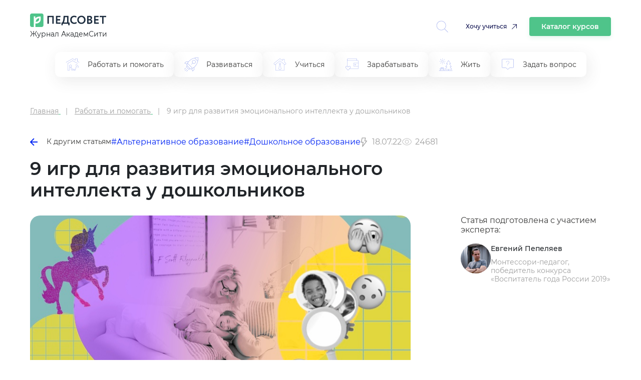

--- FILE ---
content_type: text/html; charset=UTF-8
request_url: https://pedsovet.org/article/9-igr-dla-razvitia-emocionalnogo-intellekta-u-doskolnikov
body_size: 14295
content:

<!DOCTYPE html>
<html prefix="og: http://ogp.me/ns# article: http://ogp.me/ns/article#" lang="ru-RU" class="no-js">
<head>
    <meta charset="UTF-8">
    <meta name="yandex-verification" content="6d5ad9e0095c3388" />
    <meta name="google-site-verification" content="1DIh9jtUoiLp-jDGaQgJYHpsM8NZuyZGLQnXHwLXtFA" />
    <meta name="viewport" content="width=device-width, initial-scale=1, shrink-to-fit=no">
    <meta name="csrf-param" content="_csrf-frontend">
<meta name="csrf-token" content="738hcQli5WzctHtjKc2v2j56bPve66KkNOGEPW0oIoOiGxI8MSaPGO_4Kzd5_Jq9Wztdwq6xztNGrexfK21H0Q==">
    <title>9 игр для развития эмоционального интеллекта у дошкольников</title>
    <meta property="fb:app_id" content="4435299449820446">
<meta property="og:locale" content="ru_RU">
<meta property="title" content="9 игр для развития эмоционального интеллекта у дошкольников">
<meta property="og:title" content="9 игр для развития эмоционального интеллекта у дошкольников">
<meta property="article:author" content="Евгений Пепеляев">
<meta name="author" content="Евгений Пепеляев">
<meta name="description" content="Умение контролировать свои переживания — важнейшей признак развитого эмоционального интеллекта. Но, чтобы управлять своими чувствами, для начала нужно научиться их распознавать. Собрали девять упражнений для дошкольников, которые помогут малышам осознавать свои и чужие эмоции.">
<meta property="og:description" content="Умение контролировать свои переживания — важнейшей признак развитого эмоционального интеллекта. Но, чтобы управлять своими чувствами, для начала нужно научиться их распознавать. Собрали девять упражнений для дошкольников, которые помогут малышам осознавать свои и чужие эмоции.">
<meta property="og:image" content="https://pedsovet.org/v3/upload/content/_upl62d51e43b25ac8.02141608_full.jpg">
<meta property="twitter:card" content="summary_large_image">
<meta property="article:tag" content="Альтернативное образование">
<meta property="article:tag" content="Дошкольное образование">
<meta property="article:tag" content="АкадемСити - июль 2022">
<meta property="article:publisher" content="https://www.facebook.com/pedsovet/">
<meta property="og:url" content="https://pedsovet.org/article/9-igr-dla-razvitia-emocionalnogo-intellekta-u-doskolnikov">
<meta property="og:type" content="article">
<meta property="og:updated_time" content="2024-12-26 08:23:35">
<meta property="og:article:modified_time" content="2024-12-26 08:23:35">
<meta property="og:article:published_time" content="2022-07-18 09:00:00">
<meta property="article:published_time" content="2022-07-18 09:00:00">
<link href="https://pedsovet.org/article/9-igr-dla-razvitia-emocionalnogo-intellekta-u-doskolnikov" rel="canonical">
<link href="/v3/assets/2b0e4e91809b67f7c69c7c7cda1d49b5/css/bootstrap.min.css?v=1735378372" rel="stylesheet">
<link href="/v3/assets/2b0e4e91809b67f7c69c7c7cda1d49b5/css/swiper-11.1.14.css?v=1769158058" rel="stylesheet">
<link href="/v3/assets/2b0e4e91809b67f7c69c7c7cda1d49b5/css/redesign.css?v=1769158058" rel="stylesheet">
<link href="/v3/assets/2b0e4e91809b67f7c69c7c7cda1d49b5/css/redesign-rubrics.css?v=1769158058" rel="stylesheet">
<link href="/themes/pedsovet/css/page/courses.css?v=1750341428" rel="stylesheet"></head>

<body>

    <!-- Yandex.Metrika counter --> <script type="text/javascript"> (function(m,e,t,r,i,k,a){m[i]=m[i]||function(){(m[i].a=m[i].a||[]).push(arguments)}; m[i].l=1*new Date(); for (var j = 0; j < document.scripts.length; j++) {if (document.scripts[j].src === r) { return; }} k=e.createElement(t),a=e.getElementsByTagName(t)[0],k.async=1,k.src=r,a.parentNode.insertBefore(k,a)}) (window, document, "script", "https://mc.yandex.ru/metrika/tag.js", "ym"); ym(33526043, "init", { clickmap:true, trackLinks:true, accurateTrackBounce:true, webvisor:true, trackHash:true }); </script> <noscript><div><img src="https://mc.yandex.ru/watch/33526043" style="position:absolute; left:-9999px;" alt="" /></div></noscript> <!-- /Yandex.Metrika counter -->


<div class="container">
    <header class="header">
        <div class="header__logo">
            <div>
                <a href="/">
                    <img class="header__logo-img" src="/images/logos/logo032022.svg" alt="logo" />
                </a>
                <p class="header__text">Журнал АкадемСити</p>
            </div>
            <div class="header__icons">
                <div class="header__loupe allow-hiding">
                    <a id="searchToggle" href="">
                        <svg width="34" height="34" viewBox="0 0 34 34" fill="none" xmlns="http://www.w3.org/2000/svg">
                            <path d="M33.8426 33.0454L24.098 23.3322L24.0982 23.3325C26.4614 20.7679 27.7261 17.3794 27.6206 13.8934C27.5154 10.4077 26.0483 7.10179 23.5343 4.68474C21.0202 2.2679 17.6591 0.931948 14.1718 0.963941C10.6846 0.995717 7.34842 2.39251 4.87901 4.85509C2.4096 7.31767 1.0031 10.6499 0.961403 14.1369C0.919704 17.6239 2.24608 20.9886 4.65575 23.5097C7.06569 26.0304 10.3675 27.5069 13.8528 27.6222C17.3381 27.7375 20.7305 26.4825 23.3015 24.1262L33.0481 33.8415L33.8426 33.0454ZM2.11839 14.3102C2.11893 11.0767 3.40416 7.9757 5.69072 5.68936C7.97754 3.40335 11.0788 2.11915 14.3122 2.11943C17.5457 2.11996 20.6467 3.40492 22.933 5.69148C25.2193 7.97803 26.5037 11.0793 26.5034 14.313C26.5031 17.5466 25.2185 20.6474 22.9319 22.9338C20.6456 25.22 17.5444 26.5044 14.3111 26.5044C11.0782 26.501 7.9785 25.215 5.69304 22.9286C3.40724 20.6424 2.12181 17.5427 2.11887 14.3099L2.11839 14.3102Z" fill="#94A2EE" fill-opacity="0.8"/>
                        </svg>
                    </a>
                </div>
                <a href="https://niidpo.ru/category" onclick="reachGoal('click-uchitca')" target="_blank" class="header-want-study">Хочу учиться</a>
                <a href="/katalog-kursov" class="header-katalog-kursov">Каталог курсов</a>
                <div class="header__account allow-hiding">
                    <div class="header__account-block">
                        <a href="">
                            <div class="header__account-cntr">
                                <!-- <img class="header__accaunt-icon" src="/images/icons/personal-account-icon.svg" alt="personal account icon" />
                                <span class="header__account-text">Личный кабинет</span> -->
                            </div>
                        </a>
                        <a href="">
                            <img id="hamburgerIcon" class="header__hamburger-icon" src="/images/icons/hamburger-icon.svg" alt="hamburger icon" />
                        </a>
                    </div>
                </div>
            </div>
            <div class="header__close-search hidden">
                <img src="/images/icons/cross-icon.svg" alt="Close search" />
            </div>
        </div>
        <div class="header-search" id="headerSearch">
            <div class="header-search__input-wrapper">
                <input type="text" id="searchInput" class="header-search__input" placeholder="Введите запрос" oninput="toggleClearIcon(this)" />
                <button class="header-search__clear-button" onclick="clearInput(this)">
                    <img src="/images/icons/cross-icon.svg" alt="cross-icon" />
                </button>
            </div>
            <button class="header-search__button" onclick="performSearchRedirect()">Найти</button>
            <div class="modal" id="searchModal">
                <div id="modalSearchResults"></div>
            </div>
        </div>
    </header>
    <div class="header-tags">
        <div class="header-tags-items">
            <ul>
                                        <li >
                            <a href="/rubric/rabotat-i-pomogat">
                                <img class="header-tags-item-icon" src="/images/icons/rubric_in_menu/work-and-help.svg" alt="Работать и помогать" />
                                <span>Работать и помогать</span>
                            </a>
                        </li>
                                                <li >
                            <a href="/rubric/razvivatsa">
                                <img class="header-tags-item-icon" src="/images/icons/rubric_in_menu/develop.svg" alt="Развиваться" />
                                <span>Развиваться</span>
                            </a>
                        </li>
                                                <li >
                            <a href="/rubric/ucitsa">
                                <img class="header-tags-item-icon" src="/images/icons/rubric_in_menu/study.svg" alt="Учиться" />
                                <span>Учиться</span>
                            </a>
                        </li>
                                                <li >
                            <a href="/rubric/zarabatyvat">
                                <img class="header-tags-item-icon" src="/images/icons/rubric_in_menu/earn.svg" alt="Зарабатывать" />
                                <span>Зарабатывать</span>
                            </a>
                        </li>
                                                <li >
                            <a href="/rubric/zit">
                                <img class="header-tags-item-icon" src="/images/icons/rubric_in_menu/live.svg" alt="Жить" />
                                <span>Жить</span>
                            </a>
                        </li>
                                                <li >
                            <a href="/rubric/zadat-vopros">
                                <img class="header-tags-item-icon" src="/images/icons/rubric_in_menu/ask-question.svg" alt="Задать вопрос" />
                                <span>Задать вопрос</span>
                            </a>
                        </li>
                                    </ul>
        </div>
    </div>
</div>

    <style>
        .main {
            grid-template-columns: auto !important;
        }
    </style>
    <div class="main" data-slug="9-igr-dla-razvitia-emocionalnogo-intellekta-u-doskolnikov">
    <div class="container" itemscope itemtype="https://schema.org/Article">
        <meta itemprop="about" content="Работать и помогать">
        <meta itemprop="alternativeHeadline" content="9 игр для развития эмоционального интеллекта у дошкольников ">

        <div class="r-breadcrumbs">
            <ul itemscope itemtype="https://schema.org/BreadcrumbList">
                <li itemprop="itemListElement" itemscope itemtype="https://schema.org/ListItem">
                    <a title="Главная" href="/" itemprop="item">
                        <span itemprop="name">Главная</span>
                    </a>
                    <meta itemprop="position" content="1" />
                </li>
                <li itemprop="itemListElement" itemscope itemtype="https://schema.org/ListItem">
                                            <a title="Дистанционные программы"
                        href="/rubric/rabotat-i-pomogat" itemprop="item">
                            <span itemprop="name">Работать и помогать</span>
                        </a>
                                        <meta itemprop="position" content="2" />
                </li>
                <li itemprop="itemListElement" itemscope itemtype="https://schema.org/ListItem">
                    <span itemprop="name">9 игр для развития эмоционального интеллекта у дошкольников </span>
                    <meta itemprop="position" content="3" />
                </li>
            </ul>        </div>

        <div class="article-navigation">
                            <a href="/rubric/rabotat-i-pomogat" class="article-navigation__back">
                    <img src="/images/icons/left-arrow-icon.svg" alt="Назад" class="article-navigation__icon" />
                    К другим статьям
                </a>
                        <div class="article-navigation__tags">
                                    <a href="/tag/alternative-education" class="article-navigation__tag">#Альтернативное образование</a>
                                    <a href="/tag/doshkolnoe-obrazovanie" class="article-navigation__tag">#Дошкольное образование</a>
                            </div>
            <div class="article-nav-date">
                <div class="article-nav-date-visible">
                    <svg width="14" height="19" viewBox="0 0 14 19" fill="none" xmlns="http://www.w3.org/2000/svg">
                        <path d="M3.61913 18.635C3.48484 18.5783 3.37323 18.4785 3.30194 18.3514C3.23064 18.2242 3.20371 18.077 3.22538 17.9328L4.41976 10.1562H1.25007C1.14958 10.1589 1.04982 10.1385 0.95847 10.0966C0.867123 10.0546 0.786638 9.99221 0.723224 9.91421C0.65981 9.83621 0.615162 9.74469 0.592726 9.6467C0.57029 9.54871 0.570665 9.44687 0.593822 9.34905L2.56257 0.817803C2.59721 0.67098 2.68138 0.540575 2.80091 0.44854C2.92044 0.356505 3.06802 0.308459 3.21882 0.31249H9.78132C9.87936 0.312157 9.97623 0.333795 10.0648 0.375813C10.1534 0.417832 10.2314 0.479164 10.2932 0.555303C10.3558 0.632302 10.4002 0.722506 10.4229 0.819126C10.4457 0.915746 10.4462 1.01626 10.4244 1.11312L9.28913 6.21874H12.4063C12.5293 6.21849 12.6499 6.25282 12.7543 6.3178C12.8588 6.38277 12.9428 6.47579 12.9969 6.58624C13.044 6.69225 13.0621 6.80883 13.0494 6.9241C13.0367 7.03938 12.9937 7.14924 12.9248 7.24249L4.39351 18.3987C4.33585 18.4842 4.25887 18.5549 4.16879 18.6051C4.07872 18.6552 3.97809 18.6835 3.87507 18.6875C3.78726 18.6859 3.7005 18.6681 3.61913 18.635ZM7.64851 7.53124L8.96101 1.62499H3.74382L2.07695 8.84374H5.95538L4.91195 15.59L11.0938 7.53124H7.64851Z" fill="#A0A0A0"/>
                    </svg>
                    18.07.22                    <div class="article-nav-date-tooltip">
                                                    <div class="article-nav-date-tooltip-title">Обновили</div>
                            <div class="article-nav-date-tooltip-value" datetime="2024-12-26T11:23:35+03:00" itemprop="datePublished">26.12.24, 11:23</div>
                                                    <div class="article-nav-date-tooltip-title">Опубликовали</div>
                        <div class="article-nav-date-tooltip-value" datetime="2022-07-18T12:00:00+03:00" itemprop="dateModified">18.07.22, 12:00</div>
                    </div>
                </div>
            </div>
                                        <div class="article-nav-reading-time">
                    <svg width="21" height="21" viewBox="0 0 21 21" fill="none" xmlns="http://www.w3.org/2000/svg">
                        <g opacity="0.5">
                            <path d="M20.3046 10.2769C19.5327 8.28033 18.1928 6.55372 16.4503 5.31043C14.7078 4.06715 12.6392 3.36169 10.5002 3.28125C8.36117 3.36169 6.29259 4.06715 4.55012 5.31043C2.80766 6.55372 1.46769 8.28033 0.695834 10.2769C0.643706 10.4211 0.643706 10.5789 0.695834 10.7231C1.46769 12.7197 2.80766 14.4463 4.55012 15.6896C6.29259 16.9329 8.36117 17.6383 10.5002 17.7188C12.6392 17.6383 14.7078 16.9329 16.4503 15.6896C18.1928 14.4463 19.5327 12.7197 20.3046 10.7231C20.3567 10.5789 20.3567 10.4211 20.3046 10.2769ZM10.5002 16.4062C7.02208 16.4062 3.34708 13.8272 2.0149 10.5C3.34708 7.17281 7.02208 4.59375 10.5002 4.59375C13.9783 4.59375 17.6533 7.17281 18.9855 10.5C17.6533 13.8272 13.9783 16.4062 10.5002 16.4062Z" fill="#A0A0A0"/>
                            <path d="M10.5 6.5625C9.72124 6.5625 8.95996 6.79343 8.31244 7.22609C7.66492 7.65875 7.16025 8.2737 6.86223 8.99318C6.56421 9.71267 6.48623 10.5044 6.63816 11.2682C6.79009 12.032 7.1651 12.7336 7.71577 13.2842C8.26644 13.8349 8.96803 14.2099 9.73183 14.3618C10.4956 14.5138 11.2873 14.4358 12.0068 14.1378C12.7263 13.8398 13.3413 13.3351 13.7739 12.6876C14.2066 12.04 14.4375 11.2788 14.4375 10.5C14.4375 9.45571 14.0227 8.45419 13.2842 7.71577C12.5458 6.97734 11.5443 6.5625 10.5 6.5625ZM10.5 13.125C9.98083 13.125 9.47331 12.971 9.04163 12.6826C8.60995 12.3942 8.2735 11.9842 8.07482 11.5045C7.87614 11.0249 7.82415 10.4971 7.92544 9.98789C8.02673 9.47869 8.27673 9.01096 8.64385 8.64384C9.01096 8.27673 9.47869 8.02672 9.98789 7.92544C10.4971 7.82415 11.0249 7.87614 11.5045 8.07482C11.9842 8.2735 12.3942 8.60995 12.6826 9.04163C12.971 9.47331 13.125 9.98082 13.125 10.5C13.125 11.1962 12.8484 11.8639 12.3562 12.3562C11.8639 12.8484 11.1962 13.125 10.5 13.125Z" fill="#A0A0A0"/>
                        </g>
                    </svg>
                    <span>24681</span>
                </div>
                    </div>

        <div class="article-hdr_cntr" itemprop="mainEntityOfPage">
            <h1 class="article__title" itemprop="headline">9 игр для развития эмоционального интеллекта у дошкольников </h1>
            <div class="article-header">
                <div class="article-header__image-wrapper" itemscope itemtype="https://schema.org/ImageObject">
                    <img src="https://pedsovet.org/v3/upload/ckeditor/88/images/2022-07-18/1658134060_9 игр.JPG"
                         alt="9 игр для развития эмоционального интеллекта у дошкольников " class="article-header__image" itemprop="contentUrl" />
                    <span itemprop="name" style="visibility:hidden;">9 игр для развития эмоционального интеллекта у дошкольников </span>
                </div>

                <div class="article-header__info">

                    <div class="article-header__author-info">
                        <p class="article-header__author-intro">
                            Статья подготовлена с участием эксперта:
                        </p>
                        <div class="article-header__author" itemscope itemprop="author" itemtype="https://schema.org/Person">
                            <meta itemprop="name" content="Евгений Пепеляев"/>
                            <img src="/v3/upload/pseudonym/_upl621dd5285f9ee3.68981655.jpg" alt="Евгений Пепеляев, Монтессори-педагог, победитель конкурса «Воспитатель года России 2019»" class="article-header__author-image" />
                            <div class="article-header__author-details">
                                <a href="/search/author/evgenij-pepelaev" class="article-header__author-name" itemprop="url">
                                    Евгений Пепеляев                                </a>
                                <p class="article-header__author-description">Монтессори-педагог, победитель конкурса «Воспитатель года России 2019»</p>
                            </div>
                        </div>
                                            </div>
                </div>
            </div>
        </div>

        <div class="article-container without-sticky-vrezka">
            <div class="single-article__content" itemprop="articleBody">
                <!-- widgets before -->
                
                <p><br />
Фотографии: Unsplash&nbsp;/ Иллюстрация: Юлия Замжицкая</p>

<p><em>Умение контролировать свои переживания&nbsp;— важнейшей признак развитого эмоционального интеллекта. Но, чтобы управлять своими чувствами, для начала нужно научиться их&nbsp;распознавать. Собрали девять упражнений для дошкольников, которые помогут малышам осознавать свои эмоции, а&nbsp;также узнавать, что переживают другие люди, по&nbsp;выражению лиц и&nbsp;интонациям.&nbsp;</em></p>

<h3>«Я&nbsp;удивлюсь, если…»&nbsp;&nbsp;</h3>

<p>В&nbsp;эту игру получится сыграть где угодно&nbsp;—&nbsp;на&nbsp;прогулке, по&nbsp;дороге в&nbsp;детский сад, в&nbsp;очереди и&nbsp;т.&nbsp;д. Взрослый начинает: &nbsp;</p>

<blockquote>
<p>«Я&nbsp;удивлюсь, если зимой будет жарко».</p>

<p>Или&nbsp;</p>

<p>«Я&nbsp;удивляюсь, если сейчас увижу единорога».</p>
</blockquote>

<p><br />
И&nbsp;предлагает ребенку продолжить в&nbsp;том&nbsp;же духе: придумать и&nbsp;описать ситуацию, которая вызовет у&nbsp;него эмоцию удивления.<br />
<br />
Можно также говорить: «Я&nbsp;очень порадуюсь, если…», «Я&nbsp;очень разозлюсь, если…», «Я&nbsp;очень буду грустить, если…». Т.е. показывать, в&nbsp;каких ситуациях мы&nbsp;испытываем те&nbsp;или иные эмоции. Помимо развития эмоционального интеллекта, эта игра прекрасно работает на&nbsp;воображение.&nbsp;</p>

<h3>Изображаем эмоции</h3>

<p>Для этой игры взрослый берет зеркало и&nbsp;вместе с&nbsp;малышом показывает, как выглядят эмоции&nbsp;— страх, гнев, отвращение, печаль, радость, интерес, удивление. Например, демонстрирует гнев: хмурит брови, опускает уголки губ и&nbsp;т.&nbsp;д. Для того&nbsp;чтобы воспринимать эмоции, важно знать, как они выглядят, и&nbsp;мимика&nbsp;&nbsp;—&nbsp; самый простой способ «прочитать их».<br />
<br />
Для этой игры можно использовать специальные гаджеты&nbsp;&nbsp;— например, зеркало <a href="https://www.mysensorium.ru/product/zerkalo-emotsiy-moyo-nastroenie" target="_blank">«Мое настроение»</a>, которое показывает слайды с&nbsp;фотографиями других детей.</p>

<h3>Угадываем эмоции</h3>

<p>Более продвинутый вариант предыдущей игры: здесь нужно изобразить эмоцию и&nbsp;предложить другим ее&nbsp;угадать. Например, сделать какую-то рожицу и&nbsp;спросить: «Как ты&nbsp;думаешь, что я&nbsp;сейчас испытываю? Какая это эмоция?». В&nbsp;эту игру может играть не&nbsp;только взрослый с&nbsp;ребенком, но&nbsp;и&nbsp;дети друг с&nbsp;другом.&nbsp;&nbsp;</p>

<h3>Читаем эмоции</h3>

<p>Смотрим на&nbsp;картинки с&nbsp;изображением героев и&nbsp;спрашиваем: «Как думаешь, что этот герой сейчас что испытывает? Почему? А&nbsp;как ты&nbsp;это определил?».</p>

<h3>Изображаем эмоции с&nbsp;помощью движений тела</h3>

<p>Прочитать эмоции можно не&nbsp;только по&nbsp;лицу, но&nbsp;и&nbsp;по&nbsp;телодвижениям. Для этой игры можно отвернуться/закрыть лицо и&nbsp;показывать печаль, любопытство или страх с&nbsp;помощью поз и&nbsp;движений.&nbsp;</p>

<h3>Угадываем эмоции по&nbsp;голосу</h3>

<p>Любую фразу можно сказать с&nbsp;очень разными интонациями, которые будут выражать разные эмоции. Для этой игры можно выбрать любую фразу, по-разному обыграть ее&nbsp;и&nbsp;спросить у&nbsp;детей, как она сейчас была сказана&nbsp;&nbsp;— грустно, весело, испуганно? Это очень увлекательное занятие, дошкольники его обожают.&nbsp;</p>

<h3>Рисуем цвет эмоций</h3>

<p>Расставляем краски, карандаши и&nbsp;просим изобразить какую-либо эмоцию. Это игра не&nbsp;только на&nbsp;эмоциональный интеллект, но&nbsp;и&nbsp;на&nbsp;воображение, творческое мышление и&nbsp;креативность.</p>

<h3>Рисуем свое настроение</h3>

<p>Усложненная версия предыдущей игры. Здесь ребенку не&nbsp;говорят, какую эмоцию рисовать. Ему самому нужно понять, что он&nbsp;чувствует в&nbsp;данный момент, и&nbsp;перенести это на&nbsp;бумагу. Дети, которые успешно справляются с&nbsp;этим заданием, очень продвинуты в&nbsp;плане эмоционального интеллекта.&nbsp;</p>

<h3>Крокодил</h3>

<p>Известная игра, в&nbsp;которой один участник загадывает другому какое-то слово, и&nbsp;тот должен молча «показать» его остальным. У&nbsp;дошкольников это часто животное, предмет или глагол. Способность считывать чужие эмоции&nbsp;— один из&nbsp;компонентов эмоционального интеллекта, и&nbsp;эта игра прекрасно на&nbsp;нее работает, как и&nbsp;любые игры, где нужно угадывать что-то по&nbsp;жестам и&nbsp;мимике. Поначалу набор мимики и&nbsp;жестов у&nbsp;ребят довольно небогатый, но&nbsp;со&nbsp;временем они начинают вовлекаться, игра становится все интереснее, а&nbsp;репертуар детей&nbsp;&nbsp;— намного богаче.&nbsp;</p>

<hr />
<p><strong>Материалы по теме:</strong></p>

<ul>
	<li aria-level="1"><a href="https://pedsovet.org/article/6-montessori-igr-dla-ulicy-i-daci">6 монтессори-игр для улицы и&nbsp;дачи</a></li>
	<li aria-level="1"><a href="https://pedsovet.org/article/8-upraznenij-dla-razvitia-soft-skills-u-doskolnikov">7 упражнений для развития soft skills у&nbsp;дошкольников</a></li>
	<li aria-level="1"><a href="https://pedsovet.org/article/kak-razvivat-emocionalnyj-intellekt-detej-na-urokah-izo">Как развивать эмоциональный интеллект детей на&nbsp;уроках ИЗО</a></li>
</ul>

<hr />
                <!-- widgets after -->
                                    <style>
 a.tele-button,   a.vk-button {color: white;}

#inpage-subscribe {background-color: #6ec08f08;
    border: 1px solid #6EC08F;
    border-radius: 5px;
    padding: 20px 20px 30px;
    margin-top: 30px; } 

   #inpage-subscribe p {margin-bottom: 18px;} 
    

   .tele-button {
 
    text-align: center;
    vertical-align: middle;
    padding: 12px 22px;
    border: 0;
    border-radius: 5px;
    background: #37afe2; 
    color: #ffffff;
    text-decoration: none; 
}
.tele-button:hover,
.tele-button:focus {
    border: 0;
    background: #1e96c8;
    color: #ffffff;
    text-decoration: none;
}
.tele-button:active {
    background: #216988;
}
.tele-button:before{
    content:  "\0000a0";
    display: inline-block;
    height: 24px;
    width: 24px;
    line-height: 24px;
    margin: 0 4px -6px -4px;
    position: relative;
    top: 0px;
    left: -3px;
    background-image: url("data:image/svg+xml,%3C%3Fxml version='1.0' encoding='utf-8'%3F%3E%3Csvg version='1.1' id='Layer_1' xmlns='http://www.w3.org/2000/svg' xmlns:xlink='http://www.w3.org/1999/xlink' x='0px' y='0px' viewBox='0 0 216 172' style='enable-background:new 0 0 216 172;' xml:space='preserve'%3E%3Cstyle type='text/css'%3E .st0%7Bdisplay:none;fill-rule:evenodd;clip-rule:evenodd;fill:url(%23SVGID_1_);%7D .st1%7Bfill:%23FFFFFF;%7D%0A%3C/style%3E%3Cg transform='matrix(1.25 0 0 1.25 130 50)'%3E%3ClinearGradient id='SVGID_1_' gradientUnits='userSpaceOnUse' x1='-524.9931' y1='429.0737' x2='-523.9931' y2='429.0737' gradientTransform='matrix(-75 174.99 174.99 75 -114437.3203 59622.7539)'%3E%3Cstop offset='0' style='stop-color:%2337AEE2'/%3E%3Cstop offset='1' style='stop-color:%231E96C8'/%3E%3C/linearGradient%3E%3Ccircle class='st0' cx='-14.4' cy='16.8' r='120'/%3E%3Cpath class='st1' d='M-89.7,22.7C-75.7,14.9-60,8.5-45.4,2C-20.2-8.6,5.1-19,30.6-28.8c5-1.7,13.9-3.3,14.8,4.1 c-0.5,10.4-2.4,20.8-3.8,31.1c-3.4,22.8-7.4,45.5-11.3,68.2c-1.3,7.6-10.8,11.5-16.9,6.6c-14.6-9.8-29.2-19.6-43.6-29.6 c-4.7-4.8-0.3-11.7,3.9-15.1c12-11.8,24.7-21.9,36.1-34.3c3.1-7.4-6-1.2-9,0.7C-15.7,14.3-31.7,26.3-49,36.3 c-8.8,4.9-19.2,0.7-28-2C-84.9,31-96.5,27.7-89.7,22.7L-89.7,22.7z'/%3E%3C/g%3E%3C/svg%3E%0A"); 
  background-size: 100% 100%;
}
</style>
 
<div id="inpage-subscribe"><p>Если вам нравятся материалы на&nbsp;Педсовете, подпишитесь на&nbsp;наш канал в&nbsp;Телеграме, чтобы быть в&nbsp;курсе событий раньше всех.</p><a class="tele-button" href="https://t.me/+3giTmIGlvF03ZDBi">Подписаться</a></div>                            </div>
        </div>

        <div class="page-courses on-article-page">
        <div class="courses-wrap">
            <div class="title"><span>Программы обучения, которые могут вас заинтересовать</span></div>
            <div class="category-wrap">
                <a class="program" href="https://distant-college.ru/category/doshkolnoe-obrazovanie" target="_blank" data-level-url="Kolledj">
            <div class="tags">
                            <div class="tag">Хит </div>
                                <div class="tag">Поступление без ЕГЭ</div>
                                <div class="tag">Два диплома</div>
                        </div>
                <div class="school">
            <div class="a" data-href="https://distant-college.ru/category">
                <img src="/images/logos/png/nspk.png" />
                <span>НСПК</span>
            </div>
            <div class="tooltip">Национальный социально-педагогический колледж</div>
        </div>
            <div class="name">Воспитатель детей дошкольного возраста</div>
    <div class="level">
        <img src="/images/icons/student-gray.svg" />
        <span>Колледж</span>
    </div>
    <ul class="desc">
                    <li>Срок обучения: от 2 лет 11 месяцев</li>
                        <li>Квалификации: Воспитатель детей дошкольного возраста + дополнительная квалификация на выбор </li>
                        <li>Два диплома: о среднем профессиональном образовании и о профпереподготовке</li>
                </ul>
    </a><a class="program" href="https://distant-college.ru/category/44-02-04-specialnoe-doshkolnoe-obrazovanie" target="_blank" data-level-url="Kolledj">
            <div class="tags">
                            <div class="tag">Поступление без ЕГЭ</div>
                                <div class="tag">Два диплома</div>
                        </div>
                <div class="school">
            <div class="a" data-href="https://distant-college.ru/category">
                <img src="/images/logos/png/nspk.png" />
                <span>НСПК</span>
            </div>
            <div class="tooltip">Национальный социально-педагогический колледж</div>
        </div>
            <div class="name">Специальное дошкольное образование</div>
    <div class="level">
        <img src="/images/icons/student-gray.svg" />
        <span>Колледж</span>
    </div>
    <ul class="desc">
                    <li>Срок обучения: от 2 лет 11 месяцев</li>
                        <li>Квалификации: Воспитатель детей дошкольного возраста, в том числе с ограниченными возможностями здоровья + дополнительная квалификация на выбор </li>
                        <li>Два диплома: о среднем профессиональном образовании и о профпереподготовке</li>
                </ul>
    </a><a class="program" href="https://niidpo.ru/seminar/vospitatel-v-doshkolnom-obrazovanii-fgos-620-chasov" target="_blank" data-level-url="Profperepodgotovka">
            <div class="tags">
                            <div class="tag">Для новичков и специалистов </div>
                                <div class="tag">Хит</div>
                        </div>
                <div class="school">
            <div class="a" data-href="https://niidpo.ru/category">
                <img src="/images/logos/png/niidpo.png" />
                <span>НИИДПО</span>
            </div>
            <div class="tooltip">Национальный исследовательский институт дополнительного образования и профессионального обучения</div>
        </div>
            <div class="name">Воспитатель в дошкольном образовании. Психолого-педагогическое сопровождение развития детей в условиях реализации ФГОС (620ч)</div>
    <div class="level">
        <img src="/images/icons/student-gray.svg" />
        <span>Профпереподготовка</span>
    </div>
    <ul class="desc">
                    <li>Срок обучения: 4 месяца (17 нед)</li>
                        <li>Квалификация: Воспитатель детей дошкольного возраста</li>
                        <li>Документ: диплом о профпереподготовке </li>
                        <li><u>Отзывов: 300+</u></li>
                </ul>
    </a><a class="program" href="https://pk.i-spo.ru/category/spetsialnoe-doshkolnoe-obrazovanie" target="_blank" data-level-url="Kolledj">
            <div class="tags">
                            <div class="tag">Срок обучения сокращен</div>
                                <div class="tag">Поступление без ЕГЭ</div>
                        </div>
                <div class="school">
            <div class="a" data-href="https://pk.i-spo.ru/category">
                <img src="/images/logos/png/osek.png" />
                <span>ОСЭК</span>
            </div>
            <div class="tooltip">Открытый социально-экономический колледж</div>
        </div>
            <div class="name">Специальное дошкольное образование</div>
    <div class="level">
        <img src="/images/icons/student-gray.svg" />
        <span>Колледж</span>
    </div>
    <ul class="desc">
                    <li>Срок обучения: от 2 лет 11 месяцев</li>
                        <li>Квалификация: Воспитатель детей дошкольного возраста, в том числе с ограниченными возможностями здоровья </li>
                        <li>Два диплома: о среднем профессиональном образовании и о профпереподготовке</li>
                </ul>
    </a><a class="program" href="https://pk.i-spo.ru/category/doshkolnoe-obrazovanie" target="_blank" data-level-url="Kolledj">
            <div class="tags">
                            <div class="tag">Два диплома </div>
                                <div class="tag">Поступление без ЕГЭ</div>
                        </div>
                <div class="school">
            <div class="a" data-href="https://pk.i-spo.ru/category">
                <img src="/images/logos/png/osek.png" />
                <span>ОСЭК</span>
            </div>
            <div class="tooltip">Открытый социально-экономический колледж</div>
        </div>
            <div class="name">Дошкольное образование</div>
    <div class="level">
        <img src="/images/icons/student-gray.svg" />
        <span>Колледж</span>
    </div>
    <ul class="desc">
                    <li>Срок обучения: от 2 лет 11 месяцев</li>
                        <li>Квалификация: Воспитатель детей дошкольного возраста</li>
                        <li>Два диплома: о среднем профессиональном образовании и о профпереподготовке</li>
                </ul>
    </a>            </div>
        </div>
        <a class="catalogue-button" href="/katalog-kursov?category=Doshkolnoe-obrazovanie">
            <span>Каталог курсов</span>
        </a>
    </div>
    
    </div> <!-- /.container -->
</div>

<footer>
    <div class="container">
        <div class="footer-rw">
            <div>
                <a class="footer-logo">
                    <img src="/images/logos/logo032022.svg" alt="https://pedsovet.org">
                </a>
                <p class="header__text">Журнал АкадемСити</p>
            </div>
            <div class="footer-soc">
                <a href="https://vk.com/pedsovet" rel="nofollow"><img src="/images/sc-ic-3v.svg" alt="vk-icon"></a>
                <a href="https://t.me/pedsovet" rel="nofollow"><img src="/images/sc-ic-1v.svg" alt="tg-icon"></a>
                <a href="https://www.youtube.com" rel="nofollow"><img src="/images/sc-ic-2v.svg" alt="yt-icon"></a>
                <a href="https://ok.ru/pedsovetorg" rel="nofollow"><img src="/images/sc-ic-4v.svg" alt="ok-icon"></a>
                <a href="https://dzen.ru/" rel="nofollow"><img src="/images/sc-ic-5v.svg" alt="yndx-icon"></a>
            </div>
            <!-- <div class="footer-subscr-frm">
                <form>
                    <div class="footer-subscr-frm-items">
                        <div class="footer-subscr-frm-item">
                            <input type="email" name="email" placeholder="Ваш e-mail" data-title="E-mail" class="" autocomplete="off" maxlength="150">
                        </div>
                        <div class="footer-subscr-frm-btn">
                            <button class="btn btn-blue">Подписаться</button>
                        </div>
                    </div>
                </form>
            </div>-->
        </div>
        <div class="footer-logo-inset">
          <div class="footer-logo-inset__img">
            <img src="/images/logos/academcity-logo.svg" alt="academcity" />
          </div>
          <div class="footer-logo-inset__dscr">
            <span class="footer-logo-inset__dscr-bd">АкадемСити</span> - группа
            образовательных организаций в сегментах дополнительного и среднего
            профессионального образования
          </div>
        </div>
        <div class="footer-rw-sm" itemscope itemtype="https://schema.org/Organization">
                            <div class="footer-col">
                    <div class="footer-hdr">
                        Публикации                    </div>
                    
                                            <div class="footer-lnk">
                            <ul>
                                                                    <li><a href="/rubric/ucitsa">Учиться</a></li>
                                                                    <li><a href="/rubric/rabotat-i-pomogat">Работать и помогать</a></li>
                                                                    <li><a href="/rubric/zarabatyvat">Зарабатывать</a></li>
                                                                    <li><a href="/rubric/razvivatsa">Развиваться</a></li>
                                                                    <li><a href="/rubric/zit">Жить</a></li>
                                                                    <li><a href="/rubric/zadat-vopros">Задать вопрос</a></li>
                                                                    <li><a href="/rubric/raznoe">Разное</a></li>
                                                            </ul>
                        </div>
                                    </div>
                            <div class="footer-col">
                    <div class="footer-hdr">
                        <span itemprop="name">Педсовет</span>                    </div>
                    
                                            <div class="footer-lnk">
                            <ul>
                                                                    <li><a href="/page/o-sayte">О проекте</a></li>
                                                                    <li><a href="https://pedsovet.org/news">Новости</a></li>
                                                                    <li><a href="/page/tekst-soglasheniya-s-polzovatelem">Пользовательское соглашение</a></li>
                                                                    <li><a href="/page/politika-v-otnoshenii-obrabotki-personalnyh-dannyh">Политика в отношении обработки персональных данных</a></li>
                                                            </ul>
                        </div>
                                    </div>
            
            <div class="footer-col">
                                <div class="footer-item">
                    <div class="footer-item-title">Электронный адрес</div>
                    <a href="mailto:red@academcity.online" itemprop="email">red@academcity.online</a>
                </div>                <!-- <div class="footer-btn">
                    <button id="request-popup" class="btn btn-bord" data-toggle="modal" data-target="#requestmodal">
                        Напишите нам
                    </button>
                </div> -->
            </div>
        </div>
        <br><br>
        <div class="footer-rw-sm">
            <!--  <div class="footer-item-title">Разное</div> -->
        </div>
    </div>
    <div class="footer__bottom">
        <span>Свидетельство о регистрации средства массовой информации ЭЛ №ФС77-22828 от 28 декабря 2005 г.</span><br>
    </div>
</footer>


<script src="https://cdn.jsdelivr.net/npm/swiper@11/swiper-bundle.min.js"></script>
<script src="/themes/pedsovet/js/jquery-3.5.1.min.js?v=1635573504"></script>
<script src="/v3/assets/ecb1a209d5a316e4758b21dc4231a5ac/yii.js?v=1733304022"></script>
<script src="/v3/assets/2b0e4e91809b67f7c69c7c7cda1d49b5/js/main.js?v=1769158058"></script>
<script>jQuery(function ($) {

    $('body').on('click', '.edtr-plgn__prdct-card__btn-cntr a, .edtr-plgn__prgms-card_btn a', function() {
        ym(33526043, 'reachGoal', 'perehod_na_academcity');
    });

    $('body').on('click', 'a[href^="http"]', function(){
        $(this).attr('target','_blank');
    });
    
            initArticlesScroll(["prava-vospitatelya-detskogo-sada-po-zakonu","kak-ispolzovat-iskusstvennyj-intellekt-v-obrazovanii","igry-na-ulice-v-detskom-sadu","7-kreativnyh-idej-kak-otmetit-23-fevrala-v-skole","test-po-masteru-i-margarite","8-sovetskih-ucebnikov-kotorye-zamenat-repetitora","nagruzka-ucitela-v-2025-godu-kak-vliaet-na-oplatu","igry-na-fizkulture-podborka-dla-detej-s-raznym-urovnem-podgotovki","8-uprazhnenij-dlya-rasslableniya-myshc-yazyka"]);
        
            setTimeout(function(){
                $.ajax({
                    url: '/article/22810/count_view'
                });
            }, 3000);
        

$(window).on('resize orientationchange', function () { footer(); });
$(function () { footer(); });

let footerInitialized = false;
function footer(){
    if (!footerInitialized && window.innerWidth < 1200) {
        footerInitialized = true;
        const colHdr = document.querySelectorAll(".footer-hdr");
        colHdr.forEach((colHdr) => {
            colHdr.addEventListener("click", () => {
                if (colHdr.classList.contains("open")) {
                    colHdr.classList.remove("open");
                } else {
                    const colHdrOpen = document.querySelectorAll(".open");
                    colHdrOpen.forEach((colHdrOpen) => {
                        colHdrOpen.classList.remove("open");
                    });
                    colHdr.classList.add("open");
                }
            });
        });
    }
}
        
/* $(function() {
    $('#request-popup').on('click', function() {
        $('#requestmodal').modal('show').fadeIn();
    }); 
    $('#popuprequest-form .close').click(function() {
        $('#requestmodal').modal('hide').fadeOut();
    });
});  */
});</script></body>
</html>


--- FILE ---
content_type: image/svg+xml
request_url: https://pedsovet.org/images/sc-ic-5v.svg
body_size: 3854
content:
<svg width="115" height="27" viewBox="0 0 115 27" fill="none" xmlns="http://www.w3.org/2000/svg">
<g clip-path="url(#clip0_8_31)">
<path fill-rule="evenodd" clip-rule="evenodd" d="M80.4725 21.813H73.5813C74.4092 20.7866 74.9126 18.5967 75.1838 15.2882C75.4356 12.1027 75.581 7.84052 75.6761 2.24708H80.4725V21.813ZM82.3267 26.7576H83.5321V21.813H82.0134V0.980164H74.2945C74.1994 7.12736 74.1071 12.0104 73.7911 15.2882C73.4862 18.4401 72.9633 20.9124 71.8753 21.813H71.2377V26.7576H72.4431L72.6528 23.0799H82.1113L82.3323 26.7576H82.3267ZM88.4431 23.3847C90.8203 23.3847 92.8004 21.7179 92.8004 18.6918C92.8004 16.983 91.9614 15.4756 90.0149 14.7652C91.7125 13.9262 92.3306 12.5446 92.3306 11.026C92.3306 8.74387 91.0329 7.19168 88.5913 7.19168C86.9245 7.19168 85.7834 7.93561 85.1038 8.83616L85.4702 10.2177C86.1498 9.26406 87.179 8.4586 88.5913 8.4586C90.11 8.4586 90.949 9.485 90.949 11.0568C90.949 13.1935 89.6821 14.273 87.8894 14.273H86.7371V15.4448H88.0348C90.3589 15.4448 91.3125 16.7761 91.3125 18.7226C91.3125 20.9739 90.0149 22.1178 88.4123 22.1178C86.2756 22.1178 85.2297 20.4509 85.2297 20.4509L84.7375 21.6563C84.7375 21.6563 85.9428 23.3847 88.4459 23.3847H88.4431ZM96.0055 15.5399H103.056C103.548 10.0108 101.82 7.19168 99.1294 7.19168C96.4389 7.19168 94.5931 10.187 94.5931 15.2882C94.5931 20.3894 96.1005 23.3847 99.4119 23.3847C101.884 23.3847 103.056 21.6256 103.056 21.6256L102.595 20.4537C102.595 20.4537 101.515 22.1206 99.4426 22.1206C97.1913 22.1206 96.0698 19.8049 96.0082 15.5427L96.0055 15.5399ZM99.1266 8.39707C100.707 8.39707 101.943 10.2513 101.694 14.3988H96.039C96.1649 10.503 97.4961 8.39707 99.1294 8.39707H99.1266ZM112.576 23.0827H114.022V7.50492H112.576V14.396H107.254V7.50492H105.808V23.0799H107.254V15.5679H112.576V23.0771V23.0827Z" fill="black"/>
<path fill-rule="evenodd" clip-rule="evenodd" d="M8.48206 14.5527V22.9904H10.8509V0.982971H7.31583C3.8395 0.982971 0.919721 3.29027 0.919721 7.91045C0.919721 11.205 2.20342 12.9893 4.14154 13.971L0.0219727 22.9904H2.76556L6.51037 14.5527H8.48206ZM8.48206 12.581H7.22074C5.16515 12.581 3.46474 11.4455 3.46474 7.90766C3.46474 4.3698 5.31058 2.98822 7.21794 2.98822H8.47926V12.5838L8.48206 12.581Z" fill="#FF0000"/>
<path fill-rule="evenodd" clip-rule="evenodd" d="M34.6062 21.0187H33.3757V7.48254H26.1797V8.80818C26.1797 12.9278 26.0231 17.7269 24.6051 21.0215H23.657V26.0388H25.8049V22.9932H32.4499V26.0388H34.609V21.0215L34.6062 21.0187ZM45.0352 21.936L44.4814 20.0902C43.8662 20.5293 42.781 21.1445 41.4358 21.1445C39.5284 21.1445 38.5356 19.2987 38.5356 15.7832H45.0016V14.4604C45.0016 9.20252 43.3124 7.26439 40.7254 7.26439C37.4309 7.26439 36.0437 10.8945 36.0437 15.8783C36.0437 20.8621 38.0154 23.2001 41.2177 23.2001C42.7615 23.2001 44.0451 22.7107 45.0352 21.9388V21.936ZM19.901 7.48254V14.0632H16.3352V7.48254H13.9272V22.9932H16.3352V16.0349H19.901V22.9932H22.2699V7.48254H19.901ZM53.9539 22.9904H56.5717L52.1696 14.7708L56.0179 7.47974H53.5876L49.8651 14.6449V7.48254H47.4655V22.9932H49.8651V15.263L53.9539 22.9904ZM62.2043 23.2001C63.6222 23.2001 64.6039 22.7415 65.4373 22.0311L64.8835 20.2468C64.3298 20.7362 63.4348 21.1949 62.2658 21.1949C60.3249 21.1949 59.4075 18.9827 59.4075 15.1036C59.4075 11.2246 60.6269 9.26405 62.3581 9.26405C63.3397 9.26405 64.2654 9.78424 64.9143 10.338L65.2471 8.06426C64.5703 7.62517 63.7648 7.2616 62.3889 7.2616C58.7587 7.2616 56.8821 10.3688 56.8821 15.2295C56.8821 20.5292 58.8734 23.1973 62.2015 23.1973L62.2043 23.2001ZM31.0096 21.0215H26.8789C28.171 17.7269 28.3276 12.9585 28.3276 9.69475V9.42346H31.0068V21.0215H31.0096ZM40.731 9.23608C42.1182 9.23608 42.5461 11.177 42.5461 13.8143H38.572C38.7286 11.0512 39.2488 9.23608 40.731 9.23608Z" fill="black"/>
</g>
<defs>
<clipPath id="clip0_8_31">
<rect width="114" height="25.7774" fill="white" transform="translate(0.0219727 0.980164)"/>
</clipPath>
</defs>
</svg>


--- FILE ---
content_type: image/svg+xml
request_url: https://pedsovet.org/images/icons/rubric_in_menu/ask-question.svg
body_size: 3217
content:
<svg width="31" height="31" viewBox="0 0 31 31" fill="none" xmlns="http://www.w3.org/2000/svg">
<path d="M12.5898 11.0045C12.5957 10.1693 13.0605 9.37725 13.8379 8.927C14.6184 8.47416 15.6342 8.40633 16.4712 8.77777C17.2784 9.13846 17.8623 9.84907 17.9843 10.6654C18.1213 11.5794 17.6717 12.5204 16.8316 13.0385C16.5814 13.1931 16.3221 13.326 16.0927 13.5105C15.8723 13.6895 15.6786 13.9011 15.5209 14.1262C15.1812 14.6061 15.0086 15.1731 15.0024 15.7426C14.9993 16.0925 15.5951 16.0925 15.5982 15.7426C15.6013 15.2355 15.768 14.7528 16.0837 14.335C16.2297 14.1397 16.4144 13.9662 16.614 13.8169C16.8136 13.6677 17.049 13.5674 17.2545 13.4263C18.1929 12.789 18.7201 11.7313 18.5829 10.6654C18.4578 9.6998 17.8232 8.82387 16.8791 8.36005C15.9139 7.88546 14.7313 7.88008 13.7602 8.34369C12.6819 8.85898 12.0055 9.90052 11.9996 11.0043C11.9909 11.3542 12.5866 11.3542 12.5897 11.0045L12.5898 11.0045Z" fill="#94A2EE" fill-opacity="0.8"/>
<path d="M15.5806 17.9039V17.2258C15.5806 16.8759 14.9849 16.8759 14.9849 17.2258V17.9039C14.9849 18.2538 15.5806 18.2538 15.5806 17.9039Z" fill="#94A2EE" fill-opacity="0.8"/>
<path d="M25.141 22.0679H19.9481C19.7216 22.0679 19.4876 22.0594 19.2614 22.0679C19.001 22.0791 18.8614 22.2648 18.7104 22.3997C18.065 22.9762 17.4196 23.5557 16.7745 24.1322C16.2612 24.5935 15.7443 25.0519 15.2311 25.513H15.7633C14.8838 24.7255 14.0008 23.9381 13.1215 23.1506C12.7592 22.8273 12.4158 22.4756 12.0233 22.1691C11.8912 22.065 11.7366 22.0679 11.5628 22.0679H10.7286H6.01129C5.73204 22.0679 5.46027 22.0538 5.18847 21.9891C4.63386 21.854 4.18832 21.5419 3.93933 21.1538C3.76195 20.8783 3.74697 20.5884 3.74697 20.2904V17.9928V14.1708V10.0788V7.00218V6.24834C3.74697 5.8069 3.89799 5.39046 4.31297 5.06155C4.75822 4.7072 5.34696 4.56095 5.98491 4.56095H6.9662H11.0306H16.5103H21.6654H24.8205C25.1981 4.56095 25.5564 4.56653 25.9151 4.67348C26.7304 4.91263 27.2359 5.5173 27.2359 6.15837C27.2398 6.74336 27.2359 7.3284 27.2359 7.91608V11.4934V15.6387V19.0671C27.2359 19.5451 27.2434 20.0232 27.2359 20.5015C27.2359 21.3593 26.2923 22.0596 25.1412 22.068C24.6543 22.0709 24.6543 22.6334 25.1412 22.6305C26.4242 22.6193 27.5867 21.9669 27.9073 21.0358C27.9942 20.7826 27.9978 20.5323 27.9978 20.2764V18.1447V14.6152V10.7398V7.5647C27.9978 7.08932 28.0017 6.61416 27.9978 6.13881C27.9903 5.33163 27.3638 4.55818 26.375 4.2123C25.9145 4.05198 25.4315 4.00129 24.9335 4.00129H22.2617H17.616H12.4003H8.02639C7.31687 4.00129 6.60735 3.99839 5.89783 4.00129C4.95819 4.00419 4.09372 4.32751 3.53915 4.89289C3.15413 5.28387 2.99951 5.74786 2.99951 6.2259V8.06512V11.4539V15.3463V18.6902V20.4395C2.99951 21.0048 3.2524 21.5391 3.76925 21.958C4.18424 22.2927 4.76189 22.5316 5.36563 22.6049C5.59964 22.633 5.82976 22.6386 6.06766 22.6386H10.5396H11.7397C11.6492 22.6104 11.5623 22.5823 11.4718 22.5571C12.5699 23.5387 13.6681 24.52 14.7665 25.5016C14.9211 25.6393 15.0761 25.78 15.2346 25.9178C15.3553 26.0274 15.6459 26.0274 15.7667 25.9178C16.8648 24.9362 17.963 23.9549 19.0614 22.9733C19.216 22.8355 19.3709 22.6948 19.5294 22.5571C19.4389 22.5852 19.3521 22.6133 19.2616 22.6386H24.4167H25.1451C25.6281 22.6305 25.6281 22.068 25.1412 22.068L25.141 22.0679Z" fill="#94A2EE" fill-opacity="0.8"/>
</svg>


--- FILE ---
content_type: image/svg+xml
request_url: https://pedsovet.org/images/icons/student-gray.svg
body_size: 1283
content:
<svg width="14" height="14" viewBox="0 0 14 14" fill="none" xmlns="http://www.w3.org/2000/svg">
<g opacity="0.4">
<path d="M11.375 13.125H10.5V11.8125C10.4993 11.2325 10.2686 10.6765 9.85854 10.2665C9.44845 9.85637 8.89245 9.62568 8.3125 9.625H5.6875C5.10755 9.62568 4.55155 9.85637 4.14146 10.2665C3.73137 10.6765 3.50068 11.2325 3.5 11.8125V13.125H2.625V11.8125C2.62595 11.0006 2.94891 10.2222 3.52303 9.64803C4.09716 9.07391 4.87557 8.75095 5.6875 8.75H8.3125C9.12443 8.75095 9.90284 9.07391 10.477 9.64803C11.0511 10.2222 11.3741 11.0006 11.375 11.8125V13.125ZM2.1875 2.625C2.07147 2.625 1.96019 2.67109 1.87814 2.75314C1.79609 2.83519 1.75 2.94647 1.75 3.0625V7H2.625V3.0625C2.625 2.94647 2.57891 2.83519 2.49686 2.75314C2.41481 2.67109 2.30353 2.625 2.1875 2.625Z" fill="#393938"/>
<path d="M1.75 0.875V1.75H3.9375V4.8125C3.9375 5.62473 4.26016 6.40368 4.83449 6.97801C5.40882 7.55234 6.18777 7.875 7 7.875C7.81223 7.875 8.59118 7.55234 9.16551 6.97801C9.73985 6.40368 10.0625 5.62473 10.0625 4.8125V1.75H12.25V0.875H1.75ZM4.8125 1.75H9.1875V3.0625H4.8125V1.75ZM7 7C6.41984 7 5.86344 6.76953 5.4532 6.3593C5.04297 5.94906 4.8125 5.39266 4.8125 4.8125V3.9375H9.1875V4.8125C9.1875 5.39266 8.95703 5.94906 8.5468 6.3593C8.13656 6.76953 7.58016 7 7 7Z" fill="#393938"/>
</g>
</svg>